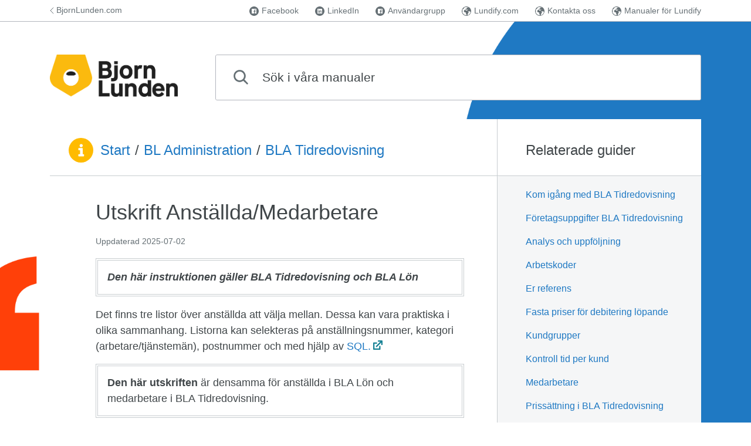

--- FILE ---
content_type: text/html; charset=utf-8
request_url: https://support.bjornlunden.se/guide/utskrift-anstalldamedarbetare?category=tidredovisning
body_size: 12548
content:
<!DOCTYPE html>
<html lang="sv">
  <head>
    <meta charset="utf-8">
    <title>Utskrift Anställda/Medarbetare | Manualer för Bjorn Lunden - Bjorn Lunden</title>
    <meta name="viewport" content="width=device-width, initial-scale=1, shrink-to-fit=no, viewport-fit=cover">

      <meta name="robots" content="noindex, nofollow">

    <meta property="og:type" content="article">

      <meta property="og:image" content="https://support.bjornlunden.se/uploaded_files/6/462583ad1562415bb1c5295bc25398ce/Delningsbild.png">



        <meta property="og:description" content="Den här instruktionen gäller BLA Tidredovisning och BLA Lön Det finns tre listor över anställda att välja mellan. Dessa kan vara praktiska i olika sammanhang. Listorna kan selekteras på anställningsnu...">
        <meta name="description" content="Den här instruktionen gäller BLA Tidredovisning och BLA Lön Det finns tre listor över anställda att välja mellan. Dessa kan vara praktiska i olika sammanhang. Listorna kan selekteras på anställningsnu...">



      <link rel="icon" href="/uploaded_files/6/cb835cc6d37d46579692ed027491f30c/Favicon BLG.ico" type="image/x-icon">


      <link rel="apple-touch-icon" href="/uploaded_files/6/cb835cc6d37d46579692ed027491f30c/Favicon BLG.ico" sizes="192x192">
      <link rel="icon" href="/uploaded_files/6/cb835cc6d37d46579692ed027491f30c/Favicon BLG.ico" type="image/png" sizes="192x192">


      <link rel="canonical" href="https://support.bjornlunden.se/guide/utskrift-anstalldamedarbetare">


  <script id="UA-2599906-1" async src="https://www.googletagmanager.com/gtag/js?id=UA-2599906-1">
  </script>

  <script id="kundo-gtag-config">
    window.dataLayer = window.dataLayer || [];
    function gtag() { dataLayer.push(arguments); }
    gtag('js', new Date());
  </script>

  <script>
    gtag('config', 'UA-2599906-1', { 'anonymize_ip': true });
  </script>


    <link rel="stylesheet" href="/css/knowledge-1f17f57fcd544c821255ea477e2e8777.css?vsn=d">
    <link rel="stylesheet" href="/styles/custom.css?version=9B84723F8534A30B3D0EAC77D4B650EF">
  </head>

  <body>
    <div class="wrapper">
      <a href="#content" class="skip-link visuallyhidden visuallyhidden--focusable">
Hoppa till innehåll
      </a>
      <div class="background-image"></div>
<header class="header">

  <div class="container-md">
    <div class="top-area top-area--compact">

  <div class="top-area__logotype">
    <div class="logotype">
<a class="logotype__link" href="/"><img alt="Bjorn Lunden" class="logotype__img" src="/uploaded_files/6/f8a8cdb727824d63a04ac79628a373e2/Bjorn Lunden - Main Landscape - General@2x.png"></a>
    </div>
  </div>

      <div class="top-area__name-and-search top-area__name-and-search--with-padding">
        <h1 class="knowledge-name visuallyhidden">
Manualer för Bjorn Lunden
        </h1>
<form class="fn-search-form search-form" action="/search" method="get" role="search">

  <div class="search-form__input-group fn-search-form__input-group">
    <label for="search" class="visuallyhidden">Sök i våra manualer</label>
<input class="form-control search-form__input fn-search-form__input" id="search" maxlength="54" name="q" placeholder="Sök i våra manualer" type="search" value="">
    <button type="submit" class="btn btn--primary search-form__submit">Sök</button>
  </div>

<div class="instant-search " data-fn-instant-search data-gettext-no-results="Inga träffar, testa att justera din sökning" data-gettext-view-all="Visa alla" data-gettext-results="träffar" data-gettext-results-in="Träffar i">
</div>

</form>
      </div>
    </div>
  </div>

    <nav class="toplist">
      <div class="container">
        <div class="toplist__content">
          <div class="toplist__website-column">

              <a href="https://www.bjornlunden.com/" class="toplist__website-link">
                <svg class="icon icon--stroke toplist__link-icon" width="7px" height="11px" viewBox="0 0 7 11" version="1.1" xmlns="http://www.w3.org/2000/svg" xmlns:xlink="http://www.w3.org/1999/xlink">
    <title>angle-left</title>
    <desc>Left angle.</desc>
    <defs></defs>
    <g id="Page-1" stroke="currentColor" stroke-width="1" fill="none" fill-rule="evenodd" stroke-linecap="round">
        <g id="angle-left">
            <polyline id="Line" transform="translate(3.500000, 5.500000) scale(-1, 1) translate(-3.500000, -5.500000) " points="1 0.5 6 5.5 1 10.5"></polyline>
        </g>
    </g>
</svg>
BjornLunden.com
              </a>

          </div>
          <div class="toplist__links-column">
            <span class="toplist__links-helper"></span>

              <a href="https://www.facebook.com/bjornlunden.se" class="toplist__link toplist__link--square-icon">
                <svg class="icon toplist__link-icon" aria-hidden="true" width="16px" height="16px" viewBox="0 0 16 16" version="1.1" xmlns="http://www.w3.org/2000/svg" xmlns:xlink="http://www.w3.org/1999/xlink">
    <title>facebook-circle-16x16</title>
    <desc>Facebook.</desc>
    <defs></defs>
    <g id="Page-1" stroke="none" stroke-width="1" fill="none" fill-rule="evenodd">
        <g id="facebook-circle-16x16">
            <path d="M15.9999886,8.00401189 C16.0074074,3.61750643 12.4014732,0.00762356498 8.00453539,1.15818061e-05 C3.58253407,-0.00740008602 0.016701503,3.54338975 5.93469529e-05,7.97095986 C-0.016783317,12.4165584 3.55346042,16.0014018 7.99651507,15.9999996 C12.3918488,15.9985974 15.9925698,12.4015347 15.9999886,8.00401189" id="Fill-1" fill="currentColor"></path>
            <path d="M11.5584764,4 L4.4415236,4 C4.19762153,4 4,4.19762153 4,4.4415236 L4,11.5584764 C4,11.8023185 4.19762153,12 4.4415236,12 L8.27303724,12 L8.27303724,8.90199105 L7.230496,8.90199105 L7.230496,7.69462034 L8.27303724,7.69462034 L8.27303724,6.80422939 C8.27303724,5.77092029 8.90414921,5.20826995 9.8259234,5.20826995 C10.267447,5.20826995 10.6469535,5.24115192 10.7575292,5.2558394 L10.7575292,6.33569882 L10.1182342,6.33599856 C9.61691158,6.33599856 9.51985432,6.57420549 9.51985432,6.92376749 L9.51985432,7.69462034 L10.7154451,7.69462034 L10.5597578,8.90199105 L9.51985432,8.90199105 L9.51985432,12 L11.5584764,12 C11.8023185,12 12,11.8023185 12,11.5584764 L12,4.4415236 C12,4.19762153 11.8023185,4 11.5584764,4" id="Fill-14" fill="#FFFFFF"></path>
        </g>
    </g>
</svg>
Facebook
              </a>

              <a href="https://www.linkedin.com/company/bjornlunden-se" class="toplist__link toplist__link--square-icon">
                <svg class="icon toplist__link-icon" aria-hidden="true" width="16px" height="16px" viewBox="0 0 16 16" version="1.1" xmlns="http://www.w3.org/2000/svg" xmlns:xlink="http://www.w3.org/1999/xlink">
    <title>linkedin-circle-16x16</title>
    <desc>LinkedIn.</desc>
    <defs></defs>
    <g id="Page-1" stroke="none" stroke-width="1" fill="none" fill-rule="evenodd">
        <g id="linkedin-circle-16x16">
            <path d="M15.9999886,8.00401189 C16.0074074,3.61750643 12.4014732,0.00762356498 8.00453539,1.15818061e-05 C3.58253407,-0.00740008602 0.016701503,3.54338975 5.93469529e-05,7.97095986 C-0.016783317,12.4165584 3.55346042,16.0014018 7.99651507,15.9999996 C12.3918488,15.9985974 15.9925698,12.4015347 15.9999886,8.00401189" id="Fill-1" fill="currentColor"></path>
            <path d="M10.8169218,10.8170556 L9.63117691,10.8170556 L9.63117691,8.96038889 C9.63117691,8.51766667 9.62306603,7.94816667 9.01458293,7.94816667 C8.39721119,7.94816667 8.30243604,8.43044444 8.30243604,8.92838889 L8.30243604,10.8170556 L7.11691342,10.8170556 L7.11691342,6.99916667 L8.25493736,6.99916667 L8.25493736,7.52083333 L8.27082581,7.52083333 C8.42926585,7.22072222 8.81631066,6.90427778 9.3935724,6.90427778 C10.5950946,6.90427778 10.8169218,7.69505556 10.8169218,8.72294444 L10.8169218,10.8170556 Z M5.77961723,6.47727778 C5.39929446,6.47727778 5.09152524,6.169 5.09152524,5.78916667 C5.09152524,5.40966667 5.39929446,5.10138889 5.77961723,5.10138889 C6.15899558,5.10138889 6.4672648,5.40966667 6.4672648,5.78916667 C6.4672648,6.169 6.15899558,6.47727778 5.77961723,6.47727778 Z M5.18607816,10.8170556 L6.37271187,10.8170556 L6.37271187,6.99916667 L5.18607816,6.99916667 L5.18607816,10.8170556 Z M11.4078498,4 L4.5904836,4 C4.26471487,4 4,4.25822222 4,4.57644444 L4,11.4227778 C4,11.7413889 4.26471487,12 4.5904836,12 L11.4078498,12 C11.7341741,12 12,11.7413889 12,11.4227778 L12,4.57644444 C12,4.25822222 11.7341741,4 11.4078498,4 L11.4078498,4 Z" id="Fill-1" fill="#FFFFFF"></path>
        </g>
    </g>
</svg>
LinkedIn
              </a>

              <a href="https://www.facebook.com/groups/489933756209676" class="toplist__link toplist__link--square-icon">
                <svg class="icon toplist__link-icon" aria-hidden="true" width="16px" height="16px" viewBox="0 0 16 16" version="1.1" xmlns="http://www.w3.org/2000/svg" xmlns:xlink="http://www.w3.org/1999/xlink">
    <title>facebook-circle-16x16</title>
    <desc>Facebook.</desc>
    <defs></defs>
    <g id="Page-1" stroke="none" stroke-width="1" fill="none" fill-rule="evenodd">
        <g id="facebook-circle-16x16">
            <path d="M15.9999886,8.00401189 C16.0074074,3.61750643 12.4014732,0.00762356498 8.00453539,1.15818061e-05 C3.58253407,-0.00740008602 0.016701503,3.54338975 5.93469529e-05,7.97095986 C-0.016783317,12.4165584 3.55346042,16.0014018 7.99651507,15.9999996 C12.3918488,15.9985974 15.9925698,12.4015347 15.9999886,8.00401189" id="Fill-1" fill="currentColor"></path>
            <path d="M11.5584764,4 L4.4415236,4 C4.19762153,4 4,4.19762153 4,4.4415236 L4,11.5584764 C4,11.8023185 4.19762153,12 4.4415236,12 L8.27303724,12 L8.27303724,8.90199105 L7.230496,8.90199105 L7.230496,7.69462034 L8.27303724,7.69462034 L8.27303724,6.80422939 C8.27303724,5.77092029 8.90414921,5.20826995 9.8259234,5.20826995 C10.267447,5.20826995 10.6469535,5.24115192 10.7575292,5.2558394 L10.7575292,6.33569882 L10.1182342,6.33599856 C9.61691158,6.33599856 9.51985432,6.57420549 9.51985432,6.92376749 L9.51985432,7.69462034 L10.7154451,7.69462034 L10.5597578,8.90199105 L9.51985432,8.90199105 L9.51985432,12 L11.5584764,12 C11.8023185,12 12,11.8023185 12,11.5584764 L12,4.4415236 C12,4.19762153 11.8023185,4 11.5584764,4" id="Fill-14" fill="#FFFFFF"></path>
        </g>
    </g>
</svg>
Användargrupp
              </a>

              <a href="https://lundify.com/" class="toplist__link toplist__link--square-icon">
                <svg class="icon toplist__link-icon" aria-hidden="true" width="16px" height="16px" viewBox="0 0 16 16" version="1.1" xmlns="http://www.w3.org/2000/svg" xmlns:xlink="http://www.w3.org/1999/xlink">
    <title>globe</title>
    <desc>Globe.</desc>
    <defs></defs>
    <g id="Page-1" stroke="none" stroke-width="1" fill="none" fill-rule="evenodd">
        <g id="globe">
            <path d="M8.00008454,16 C3.58172615,16 0,12.4182739 0,7.99991546 C0,3.58155706 3.58172615,0 8.00008454,0 C12.4182739,0 16,3.58155706 16,7.99991546 C16,12.4182739 12.4182739,16 8.00008454,16 Z" id="Fill-1" fill="currentColor"></path>
            <path d="M7.80468757,3.18304909 C7.97971959,3.18304909 8.02258457,3.19214918 8.05949609,3.18153241 C8.32655174,3.10536127 8.62201396,2.94526708 8.80521074,3.28803718 C8.92547083,3.51301165 8.51876378,4.13822161 8.22738394,4.1722627 C8.0974282,4.18759803 7.94416887,4.09524896 7.81727491,4.02396491 C7.68391718,3.94931046 7.58185769,3.80151824 7.44339699,3.76006227 C7.31191035,3.72062854 7.04774638,3.73326756 7.01916972,3.79899044 C6.74786158,4.42049296 6.11866485,4.32005492 5.66552073,4.51638096 C5.76672972,4.6869234 5.87763436,4.87364379 5.9883689,5.0605327 C5.77795626,5.15439845 5.56771372,5.24809569 5.34437354,5.34769113 C5.94210194,5.79561784 6.29675865,5.72180599 6.56364421,5.11715549 C6.72761979,4.74573696 7.39338784,4.71422368 7.68374708,5.079744 C7.80383707,5.23090663 7.87680961,5.42015482 7.96219938,5.59659547 C8.22874474,6.14698246 8.53203151,6.30235809 9.15306349,6.19888669 C9.0508339,5.64277001 9.16326944,5.34044476 9.55398717,5.12069441 C9.91272627,4.91914425 10.1498445,4.95537609 10.5667575,5.32291866 C10.3046347,5.51166129 10.0559497,5.69096679 9.77290477,5.89470772 C9.88346921,5.98671975 9.97209087,6.0605316 10.1032373,6.16956417 C9.97464236,6.28685424 9.87088188,6.42537784 9.73225108,6.49952674 C9.29968895,6.73073646 8.8727401,7.02193937 8.40649834,7.12406262 C8.09215512,7.19281886 7.6800049,7.043847 7.37637792,6.87684348 C7.07989511,6.7135474 6.89091496,6.36841802 6.60752979,6.16872157 C6.35884484,5.99346056 6.03769765,5.78904555 5.76077625,5.80505497 C4.47567721,5.87920386 3.53553924,7.01654673 3.63963991,8.286515 C3.7029168,9.05732642 4.24553307,9.6835475 5.00961842,9.85796591 C5.27140101,9.91762207 5.53471448,9.97980602 5.80091965,10.0091285 C6.61416366,10.0987813 7.00794318,10.4417199 7.14385239,11.2568521 C7.23842752,11.8229115 7.30578678,12.3947006 7.35919791,12.9661526 C7.41499043,13.5633882 7.70892175,13.9792961 8.2350384,14.2619044 C8.55686599,14.4346377 8.86202385,14.6382101 9.17466608,14.8281323 L9.17568667,14.9498039 C8.57285531,14.9639596 7.96594156,15.0303566 7.36821316,14.983508 C4.26543467,14.7408389 1.69489639,12.4673328 1.04596816,9.44542845 C0.928259549,8.89740074 1.20126868,8.49362633 1.48737544,8.09827793 C1.80239905,7.66282171 1.79831667,7.40903028 1.32220917,7.18456137 C0.982010879,7.02413014 0.946460158,6.83387082 1.05396282,6.52733257 C1.21147463,6.07822622 1.34160047,5.61951422 1.50268436,5.17175604 C1.64641814,4.77185759 1.82842422,4.5017197 2.36083455,4.41459475 C3.08919908,4.29545097 3.53570934,3.69787832 3.89478863,3.06272566 C4.05059945,2.78719513 4.18837975,2.57064666 3.8024248,2.39589121 C5.293684,0.876007475 9.23471108,0.518070558 11,1.71624922 C10.8736163,2.11547359 10.5846179,2.24102114 10.1998536,1.96161464 C9.78447151,1.66013199 9.42590252,1.76208672 9.06682322,1.9813315 C8.73206811,2.18591503 8.41602389,2.42622485 8.1173298,2.6801848 C7.99247702,2.786184 7.93379282,2.96852287 7.80468757,3.18304909" id="Fill-4" fill="#FFFFFF"></path>
            <path d="M12.2069964,8.68146607 C11.955853,8.81236454 11.7114136,8.96007239 11.452191,9.07040622 C10.9652031,9.2773045 10.6432376,9.07004857 10.620547,8.55521699 C10.5969969,8.02661603 10.7927891,7.88069641 11.2742762,8.09510526 C11.704022,8.28644593 12.1243133,8.44023376 12.5966899,8.24138252 C12.6822952,8.20543909 12.8107032,8.29449297 12.9212338,8.30450706 C13.1735806,8.32721759 13.4319437,8.37603628 13.6793054,8.34331166 C14.2264576,8.27106715 14.4040286,8.37907628 14.5259045,8.94379949 C14.5477356,9.04519217 14.5455009,9.16518244 14.5993051,9.24350694 C14.6898955,9.37565718 14.8164126,9.48116278 15,9.67375522 C14.7046787,11.8970623 12.3252624,14.4901755 10.0230285,15 C9.84562944,13.1901318 10.7260925,11.7339757 11.5324675,10.2515325 C11.7968471,9.76531262 12.0560697,9.27623156 12.317527,8.78858108 C12.2807408,8.75281647 12.2437826,8.71723068 12.2069964,8.68146607" id="Fill-6" fill="#FFFFFF"></path>
        </g>
    </g>
</svg>
Lundify.com
              </a>

              <a href="https://bjornlunden.com/se/kontakt/" class="toplist__link toplist__link--square-icon">
                <svg class="icon toplist__link-icon" aria-hidden="true" width="16px" height="16px" viewBox="0 0 16 16" version="1.1" xmlns="http://www.w3.org/2000/svg" xmlns:xlink="http://www.w3.org/1999/xlink">
    <title>globe</title>
    <desc>Globe.</desc>
    <defs></defs>
    <g id="Page-1" stroke="none" stroke-width="1" fill="none" fill-rule="evenodd">
        <g id="globe">
            <path d="M8.00008454,16 C3.58172615,16 0,12.4182739 0,7.99991546 C0,3.58155706 3.58172615,0 8.00008454,0 C12.4182739,0 16,3.58155706 16,7.99991546 C16,12.4182739 12.4182739,16 8.00008454,16 Z" id="Fill-1" fill="currentColor"></path>
            <path d="M7.80468757,3.18304909 C7.97971959,3.18304909 8.02258457,3.19214918 8.05949609,3.18153241 C8.32655174,3.10536127 8.62201396,2.94526708 8.80521074,3.28803718 C8.92547083,3.51301165 8.51876378,4.13822161 8.22738394,4.1722627 C8.0974282,4.18759803 7.94416887,4.09524896 7.81727491,4.02396491 C7.68391718,3.94931046 7.58185769,3.80151824 7.44339699,3.76006227 C7.31191035,3.72062854 7.04774638,3.73326756 7.01916972,3.79899044 C6.74786158,4.42049296 6.11866485,4.32005492 5.66552073,4.51638096 C5.76672972,4.6869234 5.87763436,4.87364379 5.9883689,5.0605327 C5.77795626,5.15439845 5.56771372,5.24809569 5.34437354,5.34769113 C5.94210194,5.79561784 6.29675865,5.72180599 6.56364421,5.11715549 C6.72761979,4.74573696 7.39338784,4.71422368 7.68374708,5.079744 C7.80383707,5.23090663 7.87680961,5.42015482 7.96219938,5.59659547 C8.22874474,6.14698246 8.53203151,6.30235809 9.15306349,6.19888669 C9.0508339,5.64277001 9.16326944,5.34044476 9.55398717,5.12069441 C9.91272627,4.91914425 10.1498445,4.95537609 10.5667575,5.32291866 C10.3046347,5.51166129 10.0559497,5.69096679 9.77290477,5.89470772 C9.88346921,5.98671975 9.97209087,6.0605316 10.1032373,6.16956417 C9.97464236,6.28685424 9.87088188,6.42537784 9.73225108,6.49952674 C9.29968895,6.73073646 8.8727401,7.02193937 8.40649834,7.12406262 C8.09215512,7.19281886 7.6800049,7.043847 7.37637792,6.87684348 C7.07989511,6.7135474 6.89091496,6.36841802 6.60752979,6.16872157 C6.35884484,5.99346056 6.03769765,5.78904555 5.76077625,5.80505497 C4.47567721,5.87920386 3.53553924,7.01654673 3.63963991,8.286515 C3.7029168,9.05732642 4.24553307,9.6835475 5.00961842,9.85796591 C5.27140101,9.91762207 5.53471448,9.97980602 5.80091965,10.0091285 C6.61416366,10.0987813 7.00794318,10.4417199 7.14385239,11.2568521 C7.23842752,11.8229115 7.30578678,12.3947006 7.35919791,12.9661526 C7.41499043,13.5633882 7.70892175,13.9792961 8.2350384,14.2619044 C8.55686599,14.4346377 8.86202385,14.6382101 9.17466608,14.8281323 L9.17568667,14.9498039 C8.57285531,14.9639596 7.96594156,15.0303566 7.36821316,14.983508 C4.26543467,14.7408389 1.69489639,12.4673328 1.04596816,9.44542845 C0.928259549,8.89740074 1.20126868,8.49362633 1.48737544,8.09827793 C1.80239905,7.66282171 1.79831667,7.40903028 1.32220917,7.18456137 C0.982010879,7.02413014 0.946460158,6.83387082 1.05396282,6.52733257 C1.21147463,6.07822622 1.34160047,5.61951422 1.50268436,5.17175604 C1.64641814,4.77185759 1.82842422,4.5017197 2.36083455,4.41459475 C3.08919908,4.29545097 3.53570934,3.69787832 3.89478863,3.06272566 C4.05059945,2.78719513 4.18837975,2.57064666 3.8024248,2.39589121 C5.293684,0.876007475 9.23471108,0.518070558 11,1.71624922 C10.8736163,2.11547359 10.5846179,2.24102114 10.1998536,1.96161464 C9.78447151,1.66013199 9.42590252,1.76208672 9.06682322,1.9813315 C8.73206811,2.18591503 8.41602389,2.42622485 8.1173298,2.6801848 C7.99247702,2.786184 7.93379282,2.96852287 7.80468757,3.18304909" id="Fill-4" fill="#FFFFFF"></path>
            <path d="M12.2069964,8.68146607 C11.955853,8.81236454 11.7114136,8.96007239 11.452191,9.07040622 C10.9652031,9.2773045 10.6432376,9.07004857 10.620547,8.55521699 C10.5969969,8.02661603 10.7927891,7.88069641 11.2742762,8.09510526 C11.704022,8.28644593 12.1243133,8.44023376 12.5966899,8.24138252 C12.6822952,8.20543909 12.8107032,8.29449297 12.9212338,8.30450706 C13.1735806,8.32721759 13.4319437,8.37603628 13.6793054,8.34331166 C14.2264576,8.27106715 14.4040286,8.37907628 14.5259045,8.94379949 C14.5477356,9.04519217 14.5455009,9.16518244 14.5993051,9.24350694 C14.6898955,9.37565718 14.8164126,9.48116278 15,9.67375522 C14.7046787,11.8970623 12.3252624,14.4901755 10.0230285,15 C9.84562944,13.1901318 10.7260925,11.7339757 11.5324675,10.2515325 C11.7968471,9.76531262 12.0560697,9.27623156 12.317527,8.78858108 C12.2807408,8.75281647 12.2437826,8.71723068 12.2069964,8.68146607" id="Fill-6" fill="#FFFFFF"></path>
        </g>
    </g>
</svg>
Kontakta oss
              </a>

              <a href="https://support.se.bjornlunden.com/" class="toplist__link toplist__link--square-icon">
                <svg class="icon toplist__link-icon" aria-hidden="true" width="16px" height="16px" viewBox="0 0 16 16" version="1.1" xmlns="http://www.w3.org/2000/svg" xmlns:xlink="http://www.w3.org/1999/xlink">
    <title>globe</title>
    <desc>Globe.</desc>
    <defs></defs>
    <g id="Page-1" stroke="none" stroke-width="1" fill="none" fill-rule="evenodd">
        <g id="globe">
            <path d="M8.00008454,16 C3.58172615,16 0,12.4182739 0,7.99991546 C0,3.58155706 3.58172615,0 8.00008454,0 C12.4182739,0 16,3.58155706 16,7.99991546 C16,12.4182739 12.4182739,16 8.00008454,16 Z" id="Fill-1" fill="currentColor"></path>
            <path d="M7.80468757,3.18304909 C7.97971959,3.18304909 8.02258457,3.19214918 8.05949609,3.18153241 C8.32655174,3.10536127 8.62201396,2.94526708 8.80521074,3.28803718 C8.92547083,3.51301165 8.51876378,4.13822161 8.22738394,4.1722627 C8.0974282,4.18759803 7.94416887,4.09524896 7.81727491,4.02396491 C7.68391718,3.94931046 7.58185769,3.80151824 7.44339699,3.76006227 C7.31191035,3.72062854 7.04774638,3.73326756 7.01916972,3.79899044 C6.74786158,4.42049296 6.11866485,4.32005492 5.66552073,4.51638096 C5.76672972,4.6869234 5.87763436,4.87364379 5.9883689,5.0605327 C5.77795626,5.15439845 5.56771372,5.24809569 5.34437354,5.34769113 C5.94210194,5.79561784 6.29675865,5.72180599 6.56364421,5.11715549 C6.72761979,4.74573696 7.39338784,4.71422368 7.68374708,5.079744 C7.80383707,5.23090663 7.87680961,5.42015482 7.96219938,5.59659547 C8.22874474,6.14698246 8.53203151,6.30235809 9.15306349,6.19888669 C9.0508339,5.64277001 9.16326944,5.34044476 9.55398717,5.12069441 C9.91272627,4.91914425 10.1498445,4.95537609 10.5667575,5.32291866 C10.3046347,5.51166129 10.0559497,5.69096679 9.77290477,5.89470772 C9.88346921,5.98671975 9.97209087,6.0605316 10.1032373,6.16956417 C9.97464236,6.28685424 9.87088188,6.42537784 9.73225108,6.49952674 C9.29968895,6.73073646 8.8727401,7.02193937 8.40649834,7.12406262 C8.09215512,7.19281886 7.6800049,7.043847 7.37637792,6.87684348 C7.07989511,6.7135474 6.89091496,6.36841802 6.60752979,6.16872157 C6.35884484,5.99346056 6.03769765,5.78904555 5.76077625,5.80505497 C4.47567721,5.87920386 3.53553924,7.01654673 3.63963991,8.286515 C3.7029168,9.05732642 4.24553307,9.6835475 5.00961842,9.85796591 C5.27140101,9.91762207 5.53471448,9.97980602 5.80091965,10.0091285 C6.61416366,10.0987813 7.00794318,10.4417199 7.14385239,11.2568521 C7.23842752,11.8229115 7.30578678,12.3947006 7.35919791,12.9661526 C7.41499043,13.5633882 7.70892175,13.9792961 8.2350384,14.2619044 C8.55686599,14.4346377 8.86202385,14.6382101 9.17466608,14.8281323 L9.17568667,14.9498039 C8.57285531,14.9639596 7.96594156,15.0303566 7.36821316,14.983508 C4.26543467,14.7408389 1.69489639,12.4673328 1.04596816,9.44542845 C0.928259549,8.89740074 1.20126868,8.49362633 1.48737544,8.09827793 C1.80239905,7.66282171 1.79831667,7.40903028 1.32220917,7.18456137 C0.982010879,7.02413014 0.946460158,6.83387082 1.05396282,6.52733257 C1.21147463,6.07822622 1.34160047,5.61951422 1.50268436,5.17175604 C1.64641814,4.77185759 1.82842422,4.5017197 2.36083455,4.41459475 C3.08919908,4.29545097 3.53570934,3.69787832 3.89478863,3.06272566 C4.05059945,2.78719513 4.18837975,2.57064666 3.8024248,2.39589121 C5.293684,0.876007475 9.23471108,0.518070558 11,1.71624922 C10.8736163,2.11547359 10.5846179,2.24102114 10.1998536,1.96161464 C9.78447151,1.66013199 9.42590252,1.76208672 9.06682322,1.9813315 C8.73206811,2.18591503 8.41602389,2.42622485 8.1173298,2.6801848 C7.99247702,2.786184 7.93379282,2.96852287 7.80468757,3.18304909" id="Fill-4" fill="#FFFFFF"></path>
            <path d="M12.2069964,8.68146607 C11.955853,8.81236454 11.7114136,8.96007239 11.452191,9.07040622 C10.9652031,9.2773045 10.6432376,9.07004857 10.620547,8.55521699 C10.5969969,8.02661603 10.7927891,7.88069641 11.2742762,8.09510526 C11.704022,8.28644593 12.1243133,8.44023376 12.5966899,8.24138252 C12.6822952,8.20543909 12.8107032,8.29449297 12.9212338,8.30450706 C13.1735806,8.32721759 13.4319437,8.37603628 13.6793054,8.34331166 C14.2264576,8.27106715 14.4040286,8.37907628 14.5259045,8.94379949 C14.5477356,9.04519217 14.5455009,9.16518244 14.5993051,9.24350694 C14.6898955,9.37565718 14.8164126,9.48116278 15,9.67375522 C14.7046787,11.8970623 12.3252624,14.4901755 10.0230285,15 C9.84562944,13.1901318 10.7260925,11.7339757 11.5324675,10.2515325 C11.7968471,9.76531262 12.0560697,9.27623156 12.317527,8.78858108 C12.2807408,8.75281647 12.2437826,8.71723068 12.2069964,8.68146607" id="Fill-6" fill="#FFFFFF"></path>
        </g>
    </g>
</svg>
Manualer för Lundify
              </a>

            <button class="toplist__more-links-button fn-toplist__more-links-toggler" aria-haspopup="true" aria-expanded="false" aria-controls="overflowed-links" aria-hidden="true" tabindex="-1">
              <span class="toplist__more-links-button-dot"></span>
              <span class="toplist__more-links-button-dot"></span>
              <span class="toplist__more-links-button-dot"></span>
              <span class="visuallyhidden">Fler supportlänkar</span>
            </button>
          </div>
        </div>
        <div class="toplist__overflowed-links-wrapper">
          <div class="toplist__overflowed-links" id="overflowed-links" hidden></div>
        </div>
      </div>
    </nav>

</header>
      <div class="container-md fn-content-wrapper">
        <div id="content" class="content" tabindex="-1">



<main class="main main--two-columns-md">
  <div class="main__main guide">
    <div class="category category__header category__header--mb main__top-content">
      <div class="content__container category__title breadcrumbs">

  <i class="visuallyhidden">Du är här:</i>
<span class="icon--fill custom-icon-wrapper breadcrumbs__icon"><svg height="32" viewBox="0 0 32 32" width="32" xmlns="http://www.w3.org/2000/svg"> <g fill-rule="evenodd"> <path d="M10 25.9998c0-.55217.4475-.9998.9985-.9998h11.003c.55146 0 .9985.44372.9985.9998v3.0004c0 .55217-.4475.9998-.9985.9998h-11.003c-.55146 0-.9985-.44372-.9985-.9998v-3.0004zM14 16h6v9h-6v-9zm-4-4.0002c0-.55217.45566-.9998.9954-.9998h8.0092c.54975 0 .9954.44372.9954.9998V16h-9.0046c-.54975 0-.9954-.44372-.9954-.9998v-3.0004z"></path> <circle cx="16.5" cy="5.5" r="3.5"></circle> </g> </svg></span>
  <span class="breadcrumbs__wrappable">
<a href="/">Start</a>
    <i class="breadcrumbs__separator">/</i>

<a href="/category/bl-administration">
BL Administration
</a>
      <i class="breadcrumbs__separator">/</i>


<a href="/category/tidredovisning">
BLA Tidredovisning
</a>

  </span>

      </div>
    </div>
    <article role="region" aria-labelledby="guide-title" tabindex="0" class="guide__article">
      <div class="content__container">
        <header>
          <h1 id="guide-title" class="guide__title">Utskrift Anställda/Medarbetare</h1>
          <div class="guide__updated">
Uppdaterad <time datetime="2025-07-02T13:53:43Z">2025-07-02</time>
          </div>
        </header>
        <div id="link_title_container" data-link-title="Länk till denna rubrik"></div>
        <div class="guide__text">
<div class="table-wrapper"><table style="width: 100%;"><tbody><tr><td style="width: 100.0000%;"><em><strong>Den här instruktionen gäller BLA Tidredovisning och BLA Lön</strong></em></td></tr></tbody></table></div><p>Det finns tre listor över anställda att välja mellan. Dessa kan vara praktiska i olika sammanhang. Listorna kan selekteras på anställningsnummer, kategori (arbetare/tjänstemän), postnummer och med hjälp av <a href="https://support.bjornlunden.se/guide/sql-fraga" rel="noopener noreferrer" target="_blank">SQL.</a></p><div class="table-wrapper"><table style="width: 100%;"><tbody><tr><td style="width: 100.0000%;"><strong>Den här utskriften</strong> är densamma för anställda i BLA Lön och medarbetare i BLA Tidredovisning.</td></tr></tbody></table></div><h3>Listalternativ</h3><ul><li><strong>Telefonlista – </strong>Innehåller anställningsnummer, namn och de telefonnummer som finns registrerade på den anställde.</li><li><strong>Adresslista – </strong>Innehåller, förutom uppgifterna i telefonlistan, också adress och personnummer för varje anställd.</li><li><strong>Anställningskort –</strong> Det här är en fullständig lista med alla de uppgifter som finns registrerade för den anställde, t ex de egna ackumulatorer du kan lägga upp. Du ser också de ackumulerade beloppen för lön, förmåner och skatt hittills under året.</li></ul><p>Utskriften går att sortera i id-nummerordning, på namn, på sorteringsnamn, på kategori, på telefonnummer, på postnummer eller på bankkonto.</p><div class="table-wrapper"><table style="width: 100%;"><tbody><tr><td style="width: 100.0000%;"><strong>Observera att</strong> anställda som har ett avgångsdatum på anställdakortet undantas från listutskrifterna.<br></td></tr></tbody></table></div><p><img src="https://support.bjornlunden.se/uploaded_files/6/eca05fe472794d5789f31d9c3ff88508/blob.png"></p><div class="table-wrapper"><table style="width: 100%;"><tbody><tr><td style="width: 100.0000%;"><strong>Via knappen</strong> Inställningar kan du göra ytterligare utskriftsinställningar.<br></td></tr></tbody></table></div>

        </div>
      </div>
    </article>

    <div class="guide__related">
      <div class="content__container">
<section class="helpful" role="region" aria-labelledby="helpful-title" tabindex="0" id="helpful_vote_button_section">
  <div class="helpful__question">

    <h2 id="helpful-title" class="helpful__title">

Hittade du det du sökte?

    </h2>
    <div class="helpful__buttons">
      <button aria-describedby="helpful-title" aria-label="Ja" class="btn btn--with-icon helpful__button helpful__button--yes" data-csrf="BCIRY0oqHlVjACFhDRYqel8kdQkjYQ1xOAKN9ijaS8w1KSp51H-OZWO8" data-method="post" data-to="/guide/utskrift-anstalldamedarbetare/upvote?version=457808" data-onvote-id="voted_up_response">
  <svg aria-hidden="true" width="24" height="24" viewBox="0 0 24 24" fill="none" xmlns="http://www.w3.org/2000/svg">
<path fill-rule="evenodd" clip-rule="evenodd" d="M13.0537 2.87307C11.5893 1.9215 9.96906 2.82581 9.35739 4.04915L6.38197 10H5C3.34315 10 2 11.3431 2 13V19C2 20.6569 3.34315 22 5 22H8H17.3604C18.7904 22 20.0217 20.9906 20.3021 19.5883L21.5021 13.5884C21.8734 11.732 20.4535 10 18.5604 10H15V6C15 4.42547 13.8884 3.41552 13.0537 2.87307ZM6 20V12H5C4.44772 12 4 12.4477 4 13V19C4 19.5523 4.44772 20 5 20H6ZM8 20H17.3604C17.8371 20 18.2475 19.6635 18.341 19.1961L19.541 13.1961C19.6647 12.5773 19.1914 12 18.5604 12H15C13.8962 12 13 11.106 13 10.0006V6C13 5.46515 12.6233 4.97855 11.9639 4.55009C11.8504 4.47634 11.7318 4.46404 11.5907 4.51719C11.4328 4.57662 11.2575 4.72107 11.1462 4.94358L8 11.2361V20Z" fill="currentColor"/>
</svg>
</button>
      <button aria-describedby="helpful-title" aria-label="Nej" class="btn btn--with-icon helpful__button helpful__button--no" data-csrf="BCIRY0oqHlVjACFhDRYqel8kdQkjYQ1xOAKN9ijaS8w1KSp51H-OZWO8" data-method="post" data-to="/guide/utskrift-anstalldamedarbetare/downvote?version=457808" data-onvote-id="voted_down_response">
  <svg aria-hidden="true" width="24" height="24" viewBox="0 0 24 24" fill="none" xmlns="http://www.w3.org/2000/svg">
<path fill-rule="evenodd" clip-rule="evenodd" d="M10.9463 21.1269C12.4107 22.0785 14.0309 21.1742 14.6426 19.9508L17.618 14H19C20.6569 14 22 12.6569 22 11V5C22 3.34315 20.6569 2 19 2H16.0028C16.0019 2 16.0009 2 16 2H6.63961C5.20957 2 3.97832 3.00938 3.69787 4.41165L2.49787 10.4116C2.12659 12.268 3.54647 14 5.43961 14H9V18C9 19.5745 10.1116 20.5845 10.9463 21.1269ZM18 4L19 4C19.5523 4 20 4.44772 20 5V11C20 11.5523 19.5523 12 19 12H18V4ZM16 4V12.7639L12.8538 19.0564C12.7425 19.2789 12.5672 19.4234 12.4093 19.4828C12.2682 19.536 12.1496 19.5237 12.0361 19.4499C11.3768 19.0214 11 18.5348 11 18V13.9994C11 12.894 10.1038 12 9 12H5.43961C4.80857 12 4.33527 11.4227 4.45903 10.8039L5.65903 4.80388C5.75251 4.33646 6.16293 4 6.63961 4H16Z" fill="currentColor"/>
</svg>
</button>
    </div>
  </div>
  <div class="helpful__response helpful__response--up" id="voted_up_response" role="alert" aria-hidden="true">
<p><strong>Vad bra!</strong></p><p>Kom ihåg att du även kan söka svar på din fråga i vårt <a href="https://forum.bjornlunden.se/org/blinfo/" rel="noopener noreferrer" target="_blank">supportforum</a>.</p>
  </div>
  <div class="helpful__response helpful__response--down" id="voted_down_response" role="alert" aria-hidden="true">

<p><strong>Vad synd!</strong></p><p><a href="#contactModal">Vad saknades i manualen?</a></p><p><br></p><p>Vi läser alla förbättringsförslag men kommer ej svara på dem.</p><p>Har du istället en fråga? Ställ den i vårt forum via denna länk: <a href="https://forum.bjornlunden.se/org/blinfo/" rel="noopener noreferrer" target="_blank">Supportforum</a>.</p><p><br></p><p><br></p>

  </div>
</section>
      </div>
    </div>


      <div class="guide__related neighbor-links">
        <div class="content__container">

  <nav class="guide-article-navigation" aria-labelledby="guide-article-navigation-header" tabindex="0">
    <h2 id="guide-article-navigation-header" class="visuallyhidden">Guidenavigering</h2>
    <div class="guide-article-navigation__links" role="list" aria-labelledby="guide-article-navigation-header">

        <div class="guide-article-navigation__previous" role="listitem" aria-labelledby="prev-link">
          <span id="prev-link" class="visuallyhidden">Föregående:</span>
<a class="guide-article-navigation__previous-link" href="/guide/uppdatera-bokforing-fran-tidstransaktioner?category=tidredovisning" rel="prev">
            <span class="nowrap">
              <svg class="icon icon--stroke" aria-hidden="true" width="7px" height="11px" viewBox="0 0 7 11" version="1.1" xmlns="http://www.w3.org/2000/svg" xmlns:xlink="http://www.w3.org/1999/xlink">
    <title>angle-left</title>
    <desc>Left angle.</desc>
    <defs></defs>
    <g id="Page-1" stroke="currentColor" stroke-width="1" fill="none" fill-rule="evenodd" stroke-linecap="round">
        <g id="angle-left">
            <polyline id="Line" transform="translate(3.500000, 5.500000) scale(-1, 1) translate(-3.500000, -5.500000) " points="1 0.5 6 5.5 1 10.5"></polyline>
        </g>
    </g>
</svg>&nbsp;
            </span>
Uppdatera bokföring från tidstransaktioner
</a>
        </div>


        <div class="guide-article-navigation__next" role="listitem" aria-labelledby="next-link">
          <span id="next-link" class="visuallyhidden">Nästa:</span>
<a class="guide-article-navigation__next-link" href="/guide/utskrift-arbetskoder?category=tidredovisning" rel="next">
Utskrift arbetskoder<span class="nowrap">&nbsp;<svg class="icon icon--stroke" aria-hidden="true" width="7px" height="11px" viewBox="0 0 7 11" version="1.1" xmlns="http://www.w3.org/2000/svg" xmlns:xlink="http://www.w3.org/1999/xlink">
    <title>angle-right</title>
    <desc>Right angle.</desc>
    <defs></defs>
    <g id="Page-1" stroke="currentColor" stroke-width="1" fill="none" fill-rule="evenodd" stroke-linecap="round">
        <g id="angle-right">
            <polyline id="Line" points="1 0.5 6 5.5 1 10.5"></polyline>
        </g>
    </g>
</svg></span>
</a>
        </div>

    </div>
  </nav>

        </div>
      </div>

  </div>

  <aside class="main__aside">
    <div role="region" aria-labelledby="aside-heading" tabindex="0" class="main__aside-block">
      <div class="main__aside-box main__top-content">
        <div class="content__container">
          <h2 id="aside-heading" class="main__aside-heading">Relaterade guider</h2>
        </div>
      </div>
      <div class="main__aside-box main__aside-box--no-padding main__aside-box--no-border">

  <div class="category-list-item-wrapper">
    <section class="category-list-item">
      <div class="category-list-item__body" id="category2691">
        <ul class="link-list" aria-labelledby="aside-heading">


              <li class="link-list__item">
                <a href="/guide/kom-igang-med-bl-tidredovisning?category=tidredovisning" class="link-list__link">
                  <svg class="icon link-list__icon" aria-hidden="true" width="7px" height="11px" viewBox="0 0 7 11" version="1.1" xmlns="http://www.w3.org/2000/svg" xmlns:xlink="http://www.w3.org/1999/xlink">
    <title>angle-right</title>
    <desc>Right angle.</desc>
    <defs></defs>
    <g id="Page-1" stroke="currentColor" stroke-width="1" fill="none" fill-rule="evenodd" stroke-linecap="round">
        <g id="angle-right">
            <polyline id="Line" points="1 0.5 6 5.5 1 10.5"></polyline>
        </g>
    </g>
</svg>
Kom igång med BLA Tidredovisning
                </a>
              </li>

              <li class="link-list__item">
                <a href="/guide/foretagsuppgifter-bl-tidredovisning?category=tidredovisning" class="link-list__link">
                  <svg class="icon link-list__icon" aria-hidden="true" width="7px" height="11px" viewBox="0 0 7 11" version="1.1" xmlns="http://www.w3.org/2000/svg" xmlns:xlink="http://www.w3.org/1999/xlink">
    <title>angle-right</title>
    <desc>Right angle.</desc>
    <defs></defs>
    <g id="Page-1" stroke="currentColor" stroke-width="1" fill="none" fill-rule="evenodd" stroke-linecap="round">
        <g id="angle-right">
            <polyline id="Line" points="1 0.5 6 5.5 1 10.5"></polyline>
        </g>
    </g>
</svg>
Företagsuppgifter BLA Tidredovisning
                </a>
              </li>

              <li class="link-list__item">
                <a href="/guide/analys-och-uppfoljning?category=tidredovisning" class="link-list__link">
                  <svg class="icon link-list__icon" aria-hidden="true" width="7px" height="11px" viewBox="0 0 7 11" version="1.1" xmlns="http://www.w3.org/2000/svg" xmlns:xlink="http://www.w3.org/1999/xlink">
    <title>angle-right</title>
    <desc>Right angle.</desc>
    <defs></defs>
    <g id="Page-1" stroke="currentColor" stroke-width="1" fill="none" fill-rule="evenodd" stroke-linecap="round">
        <g id="angle-right">
            <polyline id="Line" points="1 0.5 6 5.5 1 10.5"></polyline>
        </g>
    </g>
</svg>
Analys och uppföljning
                </a>
              </li>

              <li class="link-list__item">
                <a href="/guide/arbetskoder?category=tidredovisning" class="link-list__link">
                  <svg class="icon link-list__icon" aria-hidden="true" width="7px" height="11px" viewBox="0 0 7 11" version="1.1" xmlns="http://www.w3.org/2000/svg" xmlns:xlink="http://www.w3.org/1999/xlink">
    <title>angle-right</title>
    <desc>Right angle.</desc>
    <defs></defs>
    <g id="Page-1" stroke="currentColor" stroke-width="1" fill="none" fill-rule="evenodd" stroke-linecap="round">
        <g id="angle-right">
            <polyline id="Line" points="1 0.5 6 5.5 1 10.5"></polyline>
        </g>
    </g>
</svg>
Arbetskoder
                </a>
              </li>

              <li class="link-list__item">
                <a href="/guide/er-referens?category=tidredovisning" class="link-list__link">
                  <svg class="icon link-list__icon" aria-hidden="true" width="7px" height="11px" viewBox="0 0 7 11" version="1.1" xmlns="http://www.w3.org/2000/svg" xmlns:xlink="http://www.w3.org/1999/xlink">
    <title>angle-right</title>
    <desc>Right angle.</desc>
    <defs></defs>
    <g id="Page-1" stroke="currentColor" stroke-width="1" fill="none" fill-rule="evenodd" stroke-linecap="round">
        <g id="angle-right">
            <polyline id="Line" points="1 0.5 6 5.5 1 10.5"></polyline>
        </g>
    </g>
</svg>
Er referens
                </a>
              </li>

              <li class="link-list__item">
                <a href="/guide/fasta-priser-for-debitering-lopande?category=tidredovisning" class="link-list__link">
                  <svg class="icon link-list__icon" aria-hidden="true" width="7px" height="11px" viewBox="0 0 7 11" version="1.1" xmlns="http://www.w3.org/2000/svg" xmlns:xlink="http://www.w3.org/1999/xlink">
    <title>angle-right</title>
    <desc>Right angle.</desc>
    <defs></defs>
    <g id="Page-1" stroke="currentColor" stroke-width="1" fill="none" fill-rule="evenodd" stroke-linecap="round">
        <g id="angle-right">
            <polyline id="Line" points="1 0.5 6 5.5 1 10.5"></polyline>
        </g>
    </g>
</svg>
Fasta priser för debitering löpande
                </a>
              </li>

              <li class="link-list__item">
                <a href="/guide/kundgrupper?category=tidredovisning" class="link-list__link">
                  <svg class="icon link-list__icon" aria-hidden="true" width="7px" height="11px" viewBox="0 0 7 11" version="1.1" xmlns="http://www.w3.org/2000/svg" xmlns:xlink="http://www.w3.org/1999/xlink">
    <title>angle-right</title>
    <desc>Right angle.</desc>
    <defs></defs>
    <g id="Page-1" stroke="currentColor" stroke-width="1" fill="none" fill-rule="evenodd" stroke-linecap="round">
        <g id="angle-right">
            <polyline id="Line" points="1 0.5 6 5.5 1 10.5"></polyline>
        </g>
    </g>
</svg>
Kundgrupper
                </a>
              </li>

              <li class="link-list__item">
                <a href="/guide/kontroll-tid-per-kund?category=tidredovisning" class="link-list__link">
                  <svg class="icon link-list__icon" aria-hidden="true" width="7px" height="11px" viewBox="0 0 7 11" version="1.1" xmlns="http://www.w3.org/2000/svg" xmlns:xlink="http://www.w3.org/1999/xlink">
    <title>angle-right</title>
    <desc>Right angle.</desc>
    <defs></defs>
    <g id="Page-1" stroke="currentColor" stroke-width="1" fill="none" fill-rule="evenodd" stroke-linecap="round">
        <g id="angle-right">
            <polyline id="Line" points="1 0.5 6 5.5 1 10.5"></polyline>
        </g>
    </g>
</svg>
Kontroll tid per kund
                </a>
              </li>

              <li class="link-list__item">
                <a href="/guide/medarbetare?category=tidredovisning" class="link-list__link">
                  <svg class="icon link-list__icon" aria-hidden="true" width="7px" height="11px" viewBox="0 0 7 11" version="1.1" xmlns="http://www.w3.org/2000/svg" xmlns:xlink="http://www.w3.org/1999/xlink">
    <title>angle-right</title>
    <desc>Right angle.</desc>
    <defs></defs>
    <g id="Page-1" stroke="currentColor" stroke-width="1" fill="none" fill-rule="evenodd" stroke-linecap="round">
        <g id="angle-right">
            <polyline id="Line" points="1 0.5 6 5.5 1 10.5"></polyline>
        </g>
    </g>
</svg>
Medarbetare
                </a>
              </li>

              <li class="link-list__item">
                <a href="/guide/prissattning-i-bl-tidredovisning?category=tidredovisning" class="link-list__link">
                  <svg class="icon link-list__icon" aria-hidden="true" width="7px" height="11px" viewBox="0 0 7 11" version="1.1" xmlns="http://www.w3.org/2000/svg" xmlns:xlink="http://www.w3.org/1999/xlink">
    <title>angle-right</title>
    <desc>Right angle.</desc>
    <defs></defs>
    <g id="Page-1" stroke="currentColor" stroke-width="1" fill="none" fill-rule="evenodd" stroke-linecap="round">
        <g id="angle-right">
            <polyline id="Line" points="1 0.5 6 5.5 1 10.5"></polyline>
        </g>
    </g>
</svg>
Prissättning i BLA Tidredovisning
                </a>
              </li>

              <li class="link-list__item">
                <a href="/guide/projekt-tidredovisning?category=tidredovisning" class="link-list__link">
                  <svg class="icon link-list__icon" aria-hidden="true" width="7px" height="11px" viewBox="0 0 7 11" version="1.1" xmlns="http://www.w3.org/2000/svg" xmlns:xlink="http://www.w3.org/1999/xlink">
    <title>angle-right</title>
    <desc>Right angle.</desc>
    <defs></defs>
    <g id="Page-1" stroke="currentColor" stroke-width="1" fill="none" fill-rule="evenodd" stroke-linecap="round">
        <g id="angle-right">
            <polyline id="Line" points="1 0.5 6 5.5 1 10.5"></polyline>
        </g>
    </g>
</svg>
Projekt
                </a>
              </li>

              <li class="link-list__item">
                <a href="/guide/skapa-lon-fran-tidstransaktioner?category=tidredovisning" class="link-list__link">
                  <svg class="icon link-list__icon" aria-hidden="true" width="7px" height="11px" viewBox="0 0 7 11" version="1.1" xmlns="http://www.w3.org/2000/svg" xmlns:xlink="http://www.w3.org/1999/xlink">
    <title>angle-right</title>
    <desc>Right angle.</desc>
    <defs></defs>
    <g id="Page-1" stroke="currentColor" stroke-width="1" fill="none" fill-rule="evenodd" stroke-linecap="round">
        <g id="angle-right">
            <polyline id="Line" points="1 0.5 6 5.5 1 10.5"></polyline>
        </g>
    </g>
</svg>
Skapa lön från tidstransaktioner
                </a>
              </li>

              <li class="link-list__item">
                <a href="/guide/texter?category=tidredovisning" class="link-list__link">
                  <svg class="icon link-list__icon" aria-hidden="true" width="7px" height="11px" viewBox="0 0 7 11" version="1.1" xmlns="http://www.w3.org/2000/svg" xmlns:xlink="http://www.w3.org/1999/xlink">
    <title>angle-right</title>
    <desc>Right angle.</desc>
    <defs></defs>
    <g id="Page-1" stroke="currentColor" stroke-width="1" fill="none" fill-rule="evenodd" stroke-linecap="round">
        <g id="angle-right">
            <polyline id="Line" points="1 0.5 6 5.5 1 10.5"></polyline>
        </g>
    </g>
</svg>
Texter
                </a>
              </li>

              <li class="link-list__item">
                <a href="/guide/tidgrupper?category=tidredovisning" class="link-list__link">
                  <svg class="icon link-list__icon" aria-hidden="true" width="7px" height="11px" viewBox="0 0 7 11" version="1.1" xmlns="http://www.w3.org/2000/svg" xmlns:xlink="http://www.w3.org/1999/xlink">
    <title>angle-right</title>
    <desc>Right angle.</desc>
    <defs></defs>
    <g id="Page-1" stroke="currentColor" stroke-width="1" fill="none" fill-rule="evenodd" stroke-linecap="round">
        <g id="angle-right">
            <polyline id="Line" points="1 0.5 6 5.5 1 10.5"></polyline>
        </g>
    </g>
</svg>
Tidgrupper
                </a>
              </li>

              <li class="link-list__item">
                <a href="/guide/tiddebitering-och-fakturering?category=tidredovisning" class="link-list__link">
                  <svg class="icon link-list__icon" aria-hidden="true" width="7px" height="11px" viewBox="0 0 7 11" version="1.1" xmlns="http://www.w3.org/2000/svg" xmlns:xlink="http://www.w3.org/1999/xlink">
    <title>angle-right</title>
    <desc>Right angle.</desc>
    <defs></defs>
    <g id="Page-1" stroke="currentColor" stroke-width="1" fill="none" fill-rule="evenodd" stroke-linecap="round">
        <g id="angle-right">
            <polyline id="Line" points="1 0.5 6 5.5 1 10.5"></polyline>
        </g>
    </g>
</svg>
Tiddebitering och fakturering
                </a>
              </li>

              <li class="link-list__item">
                <a href="/guide/tidregistrering?category=tidredovisning" class="link-list__link">
                  <svg class="icon link-list__icon" aria-hidden="true" width="7px" height="11px" viewBox="0 0 7 11" version="1.1" xmlns="http://www.w3.org/2000/svg" xmlns:xlink="http://www.w3.org/1999/xlink">
    <title>angle-right</title>
    <desc>Right angle.</desc>
    <defs></defs>
    <g id="Page-1" stroke="currentColor" stroke-width="1" fill="none" fill-rule="evenodd" stroke-linecap="round">
        <g id="angle-right">
            <polyline id="Line" points="1 0.5 6 5.5 1 10.5"></polyline>
        </g>
    </g>
</svg>
Tidregistrering
                </a>
              </li>

              <li class="link-list__item">
                <a href="/guide/uppdatera-bokforing-fran-tidstransaktioner?category=tidredovisning" class="link-list__link">
                  <svg class="icon link-list__icon" aria-hidden="true" width="7px" height="11px" viewBox="0 0 7 11" version="1.1" xmlns="http://www.w3.org/2000/svg" xmlns:xlink="http://www.w3.org/1999/xlink">
    <title>angle-right</title>
    <desc>Right angle.</desc>
    <defs></defs>
    <g id="Page-1" stroke="currentColor" stroke-width="1" fill="none" fill-rule="evenodd" stroke-linecap="round">
        <g id="angle-right">
            <polyline id="Line" points="1 0.5 6 5.5 1 10.5"></polyline>
        </g>
    </g>
</svg>
Uppdatera bokföring från tidstransaktioner
                </a>
              </li>

              <li class="link-list__item">
                <a href="/guide/utskrift-anstalldamedarbetare?category=tidredovisning" class="link-list__link" aria-current="page">
                  <svg class="icon link-list__icon" aria-hidden="true" width="7px" height="11px" viewBox="0 0 7 11" version="1.1" xmlns="http://www.w3.org/2000/svg" xmlns:xlink="http://www.w3.org/1999/xlink">
    <title>angle-right</title>
    <desc>Right angle.</desc>
    <defs></defs>
    <g id="Page-1" stroke="currentColor" stroke-width="1" fill="none" fill-rule="evenodd" stroke-linecap="round">
        <g id="angle-right">
            <polyline id="Line" points="1 0.5 6 5.5 1 10.5"></polyline>
        </g>
    </g>
</svg>
Utskrift Anställda/Medarbetare
                </a>
              </li>

              <li class="link-list__item">
                <a href="/guide/utskrift-arbetskoder?category=tidredovisning" class="link-list__link">
                  <svg class="icon link-list__icon" aria-hidden="true" width="7px" height="11px" viewBox="0 0 7 11" version="1.1" xmlns="http://www.w3.org/2000/svg" xmlns:xlink="http://www.w3.org/1999/xlink">
    <title>angle-right</title>
    <desc>Right angle.</desc>
    <defs></defs>
    <g id="Page-1" stroke="currentColor" stroke-width="1" fill="none" fill-rule="evenodd" stroke-linecap="round">
        <g id="angle-right">
            <polyline id="Line" points="1 0.5 6 5.5 1 10.5"></polyline>
        </g>
    </g>
</svg>
Utskrift arbetskoder
                </a>
              </li>

              <li class="link-list__item">
                <a href="/guide/utskrift-brev-och-e-post-till-kunder?category=tidredovisning" class="link-list__link">
                  <svg class="icon link-list__icon" aria-hidden="true" width="7px" height="11px" viewBox="0 0 7 11" version="1.1" xmlns="http://www.w3.org/2000/svg" xmlns:xlink="http://www.w3.org/1999/xlink">
    <title>angle-right</title>
    <desc>Right angle.</desc>
    <defs></defs>
    <g id="Page-1" stroke="currentColor" stroke-width="1" fill="none" fill-rule="evenodd" stroke-linecap="round">
        <g id="angle-right">
            <polyline id="Line" points="1 0.5 6 5.5 1 10.5"></polyline>
        </g>
    </g>
</svg>
Utskrift brev och e-post till kunder
                </a>
              </li>

              <li class="link-list__item">
                <a href="/guide/utskrift-brev-och-e-post-till-medarbetare?category=tidredovisning" class="link-list__link">
                  <svg class="icon link-list__icon" aria-hidden="true" width="7px" height="11px" viewBox="0 0 7 11" version="1.1" xmlns="http://www.w3.org/2000/svg" xmlns:xlink="http://www.w3.org/1999/xlink">
    <title>angle-right</title>
    <desc>Right angle.</desc>
    <defs></defs>
    <g id="Page-1" stroke="currentColor" stroke-width="1" fill="none" fill-rule="evenodd" stroke-linecap="round">
        <g id="angle-right">
            <polyline id="Line" points="1 0.5 6 5.5 1 10.5"></polyline>
        </g>
    </g>
</svg>
Utskrift brev och e-post till medarbetare
                </a>
              </li>

              <li class="link-list__item">
                <a href="/guide/utskrift-faktura-fran-bl-tidredovisning?category=tidredovisning" class="link-list__link">
                  <svg class="icon link-list__icon" aria-hidden="true" width="7px" height="11px" viewBox="0 0 7 11" version="1.1" xmlns="http://www.w3.org/2000/svg" xmlns:xlink="http://www.w3.org/1999/xlink">
    <title>angle-right</title>
    <desc>Right angle.</desc>
    <defs></defs>
    <g id="Page-1" stroke="currentColor" stroke-width="1" fill="none" fill-rule="evenodd" stroke-linecap="round">
        <g id="angle-right">
            <polyline id="Line" points="1 0.5 6 5.5 1 10.5"></polyline>
        </g>
    </g>
</svg>
Utskrift faktura från BLA Tidredovisning
                </a>
              </li>

              <li class="link-list__item">
                <a href="/guide/utskrift-fasta-priser?category=tidredovisning" class="link-list__link">
                  <svg class="icon link-list__icon" aria-hidden="true" width="7px" height="11px" viewBox="0 0 7 11" version="1.1" xmlns="http://www.w3.org/2000/svg" xmlns:xlink="http://www.w3.org/1999/xlink">
    <title>angle-right</title>
    <desc>Right angle.</desc>
    <defs></defs>
    <g id="Page-1" stroke="currentColor" stroke-width="1" fill="none" fill-rule="evenodd" stroke-linecap="round">
        <g id="angle-right">
            <polyline id="Line" points="1 0.5 6 5.5 1 10.5"></polyline>
        </g>
    </g>
</svg>
Utskrift fasta priser
                </a>
              </li>

              <li class="link-list__item">
                <a href="/guide/utskrift-kostnadsstalle-eller-kostnadsbarare?category=tidredovisning" class="link-list__link">
                  <svg class="icon link-list__icon" aria-hidden="true" width="7px" height="11px" viewBox="0 0 7 11" version="1.1" xmlns="http://www.w3.org/2000/svg" xmlns:xlink="http://www.w3.org/1999/xlink">
    <title>angle-right</title>
    <desc>Right angle.</desc>
    <defs></defs>
    <g id="Page-1" stroke="currentColor" stroke-width="1" fill="none" fill-rule="evenodd" stroke-linecap="round">
        <g id="angle-right">
            <polyline id="Line" points="1 0.5 6 5.5 1 10.5"></polyline>
        </g>
    </g>
</svg>
Utskrift kostnadsställe eller kostnadsbärare
                </a>
              </li>

              <li class="link-list__item">
                <a href="/guide/utskrift-kunder?category=tidredovisning" class="link-list__link">
                  <svg class="icon link-list__icon" aria-hidden="true" width="7px" height="11px" viewBox="0 0 7 11" version="1.1" xmlns="http://www.w3.org/2000/svg" xmlns:xlink="http://www.w3.org/1999/xlink">
    <title>angle-right</title>
    <desc>Right angle.</desc>
    <defs></defs>
    <g id="Page-1" stroke="currentColor" stroke-width="1" fill="none" fill-rule="evenodd" stroke-linecap="round">
        <g id="angle-right">
            <polyline id="Line" points="1 0.5 6 5.5 1 10.5"></polyline>
        </g>
    </g>
</svg>
Utskrift kunder
                </a>
              </li>

              <li class="link-list__item">
                <a href="/guide/utskrift-medarbetarrapporter?category=tidredovisning" class="link-list__link">
                  <svg class="icon link-list__icon" aria-hidden="true" width="7px" height="11px" viewBox="0 0 7 11" version="1.1" xmlns="http://www.w3.org/2000/svg" xmlns:xlink="http://www.w3.org/1999/xlink">
    <title>angle-right</title>
    <desc>Right angle.</desc>
    <defs></defs>
    <g id="Page-1" stroke="currentColor" stroke-width="1" fill="none" fill-rule="evenodd" stroke-linecap="round">
        <g id="angle-right">
            <polyline id="Line" points="1 0.5 6 5.5 1 10.5"></polyline>
        </g>
    </g>
</svg>
Utskrift medarbetarrapporter
                </a>
              </li>

              <li class="link-list__item">
                <a href="/guide/utskrift-projektrapporter?category=tidredovisning" class="link-list__link">
                  <svg class="icon link-list__icon" aria-hidden="true" width="7px" height="11px" viewBox="0 0 7 11" version="1.1" xmlns="http://www.w3.org/2000/svg" xmlns:xlink="http://www.w3.org/1999/xlink">
    <title>angle-right</title>
    <desc>Right angle.</desc>
    <defs></defs>
    <g id="Page-1" stroke="currentColor" stroke-width="1" fill="none" fill-rule="evenodd" stroke-linecap="round">
        <g id="angle-right">
            <polyline id="Line" points="1 0.5 6 5.5 1 10.5"></polyline>
        </g>
    </g>
</svg>
Utskrift projektrapporter
                </a>
              </li>

              <li class="link-list__item">
                <a href="/guide/utskrift-tidrapporter?category=tidredovisning" class="link-list__link">
                  <svg class="icon link-list__icon" aria-hidden="true" width="7px" height="11px" viewBox="0 0 7 11" version="1.1" xmlns="http://www.w3.org/2000/svg" xmlns:xlink="http://www.w3.org/1999/xlink">
    <title>angle-right</title>
    <desc>Right angle.</desc>
    <defs></defs>
    <g id="Page-1" stroke="currentColor" stroke-width="1" fill="none" fill-rule="evenodd" stroke-linecap="round">
        <g id="angle-right">
            <polyline id="Line" points="1 0.5 6 5.5 1 10.5"></polyline>
        </g>
    </g>
</svg>
Utskrift tidrapporter
                </a>
              </li>

              <li class="link-list__item">
                <a href="/guide/varugrupper?category=tidredovisning" class="link-list__link">
                  <svg class="icon link-list__icon" aria-hidden="true" width="7px" height="11px" viewBox="0 0 7 11" version="1.1" xmlns="http://www.w3.org/2000/svg" xmlns:xlink="http://www.w3.org/1999/xlink">
    <title>angle-right</title>
    <desc>Right angle.</desc>
    <defs></defs>
    <g id="Page-1" stroke="currentColor" stroke-width="1" fill="none" fill-rule="evenodd" stroke-linecap="round">
        <g id="angle-right">
            <polyline id="Line" points="1 0.5 6 5.5 1 10.5"></polyline>
        </g>
    </g>
</svg>
Varugrupper
                </a>
              </li>

              <li class="link-list__item">
                <a href="/guide/var-referens?category=tidredovisning" class="link-list__link">
                  <svg class="icon link-list__icon" aria-hidden="true" width="7px" height="11px" viewBox="0 0 7 11" version="1.1" xmlns="http://www.w3.org/2000/svg" xmlns:xlink="http://www.w3.org/1999/xlink">
    <title>angle-right</title>
    <desc>Right angle.</desc>
    <defs></defs>
    <g id="Page-1" stroke="currentColor" stroke-width="1" fill="none" fill-rule="evenodd" stroke-linecap="round">
        <g id="angle-right">
            <polyline id="Line" points="1 0.5 6 5.5 1 10.5"></polyline>
        </g>
    </g>
</svg>
Vår referens
                </a>
              </li>

              <li class="link-list__item">
                <a href="/guide/aterstall-debiterade-tidstransaktioner?category=tidredovisning" class="link-list__link">
                  <svg class="icon link-list__icon" aria-hidden="true" width="7px" height="11px" viewBox="0 0 7 11" version="1.1" xmlns="http://www.w3.org/2000/svg" xmlns:xlink="http://www.w3.org/1999/xlink">
    <title>angle-right</title>
    <desc>Right angle.</desc>
    <defs></defs>
    <g id="Page-1" stroke="currentColor" stroke-width="1" fill="none" fill-rule="evenodd" stroke-linecap="round">
        <g id="angle-right">
            <polyline id="Line" points="1 0.5 6 5.5 1 10.5"></polyline>
        </g>
    </g>
</svg>
Återställ debiterade tidstransaktioner
                </a>
              </li>

              <li class="link-list__item">
                <a href="/guide/oversikt-inregistrerad-tid?category=tidredovisning" class="link-list__link">
                  <svg class="icon link-list__icon" aria-hidden="true" width="7px" height="11px" viewBox="0 0 7 11" version="1.1" xmlns="http://www.w3.org/2000/svg" xmlns:xlink="http://www.w3.org/1999/xlink">
    <title>angle-right</title>
    <desc>Right angle.</desc>
    <defs></defs>
    <g id="Page-1" stroke="currentColor" stroke-width="1" fill="none" fill-rule="evenodd" stroke-linecap="round">
        <g id="angle-right">
            <polyline id="Line" points="1 0.5 6 5.5 1 10.5"></polyline>
        </g>
    </g>
</svg>
Översikt inregistrerad tid
                </a>
              </li>


        </ul>
      </div>
    </section>
  </div>

      </div>
      <div class="main__aside-box main__aside-box--less-padding">
<a class="more-link" href="/">
          <svg class="icon more-link__icon" aria-hidden="true" width="7px" height="11px" viewBox="0 0 7 11" version="1.1" xmlns="http://www.w3.org/2000/svg" xmlns:xlink="http://www.w3.org/1999/xlink">
    <title>angle-right</title>
    <desc>Right angle.</desc>
    <defs></defs>
    <g id="Page-1" stroke="currentColor" stroke-width="1" fill="none" fill-rule="evenodd" stroke-linecap="round">
        <g id="angle-right">
            <polyline id="Line" points="1 0.5 6 5.5 1 10.5"></polyline>
        </g>
    </g>
</svg>
Visa alla kategorier
</a>
      </div>
    </div>
  </aside>
</main>

            <footer class="footer">
<div class="footer--links">

    <div class="link--edit-guide">
<a href="https://kundo.app/dashboard/kb/6/guides/20096/edit" rel="noopener noreferrer" target="_blank">Redigera guide</a>
    </div>

  <div class="link--cookies"><a href="/cookies">Om cookies</a></div>

</div>

  <div class="footer--powered-by-kundo">
    <svg alt="Kundo" id="Graphics" xmlns="http://www.w3.org/2000/svg" width="84" height="18" fill="currentColor" viewBox="0 0 84 18"><g fill="currentColor" clip-path="url(#a)" transform="translate(0 -.93379)"><path d="M67.373 9.93377c0-3.74634 1.8246-8.50359 8.2813-8.50359 5.6378 0 8.2813 3.63139 8.2813 8.50359 0 4.87223-2.6435 8.50363-8.2813 8.50363-6.4567 0-8.2813-4.7577-8.2813-8.50363zm12.3983 0c0-1.47075-.1873-5.37809-4.117-5.37809-2.1288 0-4.0934 1.1263-4.0934 5.37809 0 4.25183 1.9646 5.37813 4.0934 5.37813 3.9297 0 4.117-4.0223 4.117-5.37813zM57.8047 1.88965c1.567 0 7.9534.18396 7.9534 8.02117 0 7.83718-5.6615 8.06718-8.3049 8.06718h-6.6905V1.88965ZM54.6225 14.8524h2.4562c3.018 0 4.5151-1.5397 4.5151-4.8726 0-4.45876-2.667-4.96419-4.2806-4.96419h-2.6907ZM37.2419 7.91159V17.978h-3.8601V1.88965h3.9064l6.4566 9.99735h.0703V1.88965h3.86V17.9775h-3.9303L37.2882 7.91117h-.0468ZM20.1413 1.88965v9.37695c0 2.6661.8187 4.0453 3.2286 4.0453 2.4098 0 3.2285-1.2642 3.2285-4.0453V1.88965h3.8601V11.887c0 1.6318-.2575 6.5504-7.0882 6.5504-6.8306 0-7.0881-4.8037-7.0881-6.5504V1.88965h3.86zm-10.0119 0h4.8192L8.37494 8.55459l7.06466 9.42291h-4.8191l-4.91239-6.9408-1.84809 1.8387v5.1021H0V1.88965h3.86002v6.55042z"/></g><defs><clipPath id="a"><path d="M0 0h83.935097v19.41H0z" transform="translate(0 .294922)"/></clipPath></defs></svg>
  </div>

            </footer>

        </div>
      </div>

    </div>

    <div style="display: none;">
      <svg class="alert__icon" width="26" data-fn-warning-icon="true" height="23" width="26px" height="23px" viewBox="0 0 26 23" version="1.1" xmlns="http://www.w3.org/2000/svg" xmlns:xlink="http://www.w3.org/1999/xlink">
    <title>warning</title>
    <desc>Warning.</desc>
    <defs></defs>
    <g id="Page-1" stroke="currentColor" stroke-width="1" fill="none" fill-rule="evenodd">
        <g id="warning">
            <path d="M14.2981394,1.24844559 L25.2981394,20.2484456 C25.8770862,21.2484445 25.1554987,22.5 24,22.5 L2,22.5 C0.844501326,22.5 0.122913826,21.2484445 0.701860572,20.2484456 L11.7018606,1.24844559 C12.279608,0.250518135 13.720392,0.250518135 14.2981394,1.24844559 Z" id="Triangle" fill="#762413" fill-rule="nonzero"></path>
            <path d="M13,8 L13,15" id="Line" stroke="#FFFFFF" stroke-width="2" stroke-linecap="round"></path>
            <circle id="Oval" fill="#FFFFFF" cx="13" cy="18" r="1"></circle>
        </g>
    </g>
</svg>
    </div>
    <script>
      window.TRANSLATIONS = window.TRANSLATIONS || {}
      window.TRANSLATIONS.close = "Stäng"
      window.TRANSLATIONS.chatClosed = "Chatten är stängd just nu"
    </script>
    <script src="/js/knowledge-8e04f071dfed1ce5338fe89ee8df2f9c.js?vsn=d">
    </script>

<script>
(function (w) {
w.$kundo_chat = w.$kundo_chat || {};
w.$kundo_chat.custom_texts = {
START_TEXT: 'Chatta med oss',
};
}(this));
</script>
<script src=https://static-chat.kundo.se/chat-js/org/798/widget.js async defer></script>

  </body>
</html>

--- FILE ---
content_type: text/html; charset=utf-8
request_url: https://org-798.chat.kundo.se/chat-js/798/hub.html
body_size: 358
content:

<!DOCTYPE html>
<html>
  <head>
    <meta http-equiv="content-type" content="text/html; charset=utf-8">
    <title></title>
  </head>
  <body>
    <script type="application/javascript">
      window.StorageDomains = ["www.workflow.lundify.com", "workflow.lundify.com", "combjo-chuanchai.savviihq.com", "test.lundify.com", "www.workflow-test.lundify.com", "blinfo2.wd7dev.se", "forum.bjornlunden.se", "localhost:4200", "workflow-test.lundify.com", "byrastod-stage.bjornlunden.se", "bjornlunden.com", "blasupport.blinfo.se", "www.bjornlunden.se", "www.combjo-chuanchai.savviihq.com", "chat.kundo.se", "lundify.com", "byrastod-test.bjornlunden.se", "www.workflow-stage.lundify.com", "blbstart.blinfo.se", "app.bjornlunden.com", "support.bjornlunden.se", "bjornlunden.wd7dev.se", "byrastod.bjornlunden.se", "blsstart.blinfo.se", "www.bjornlunden.com"]
    </script>
    <script src="https://static-chat.kundo.se/static/hub.44bc139ef66e.js"></script>
  </body>
</html>
